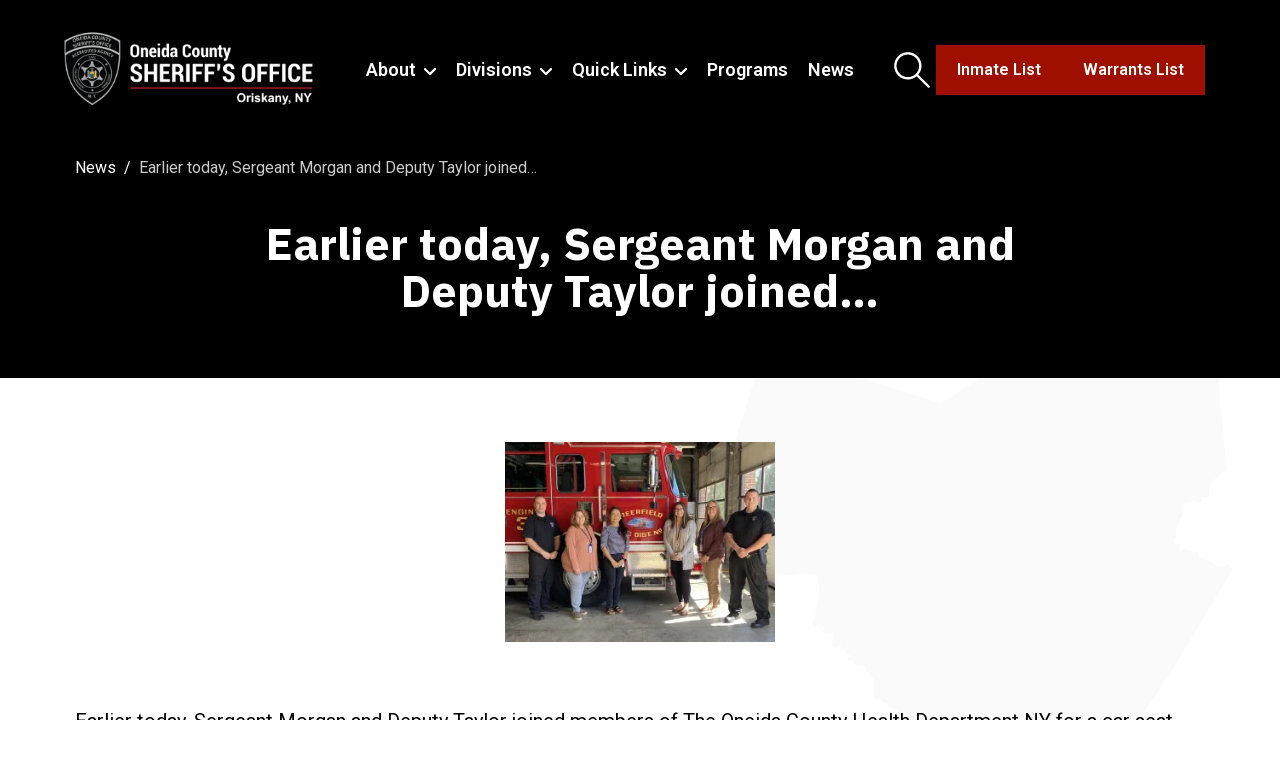

--- FILE ---
content_type: text/html; charset=utf-8
request_url: https://sheriff.oneidacountyny.gov/news/632baeb67ed9c735d55261bf/
body_size: 13022
content:
<!doctype html>
<html lang="en-US" class="_preload">

<head>
  <base href="https://sheriff.oneidacountyny.gov/"><!--[if lte IE 6]></base><![endif]-->
  
  <meta http-equiv="x-ua-compatible" content="ie=edge">
<meta name="viewport" content="width=device-width, initial-scale=1, shrink-to-fit=no">

<link rel="apple-touch-icon" sizes="180x180" href="/_resources/themes/app/dist/favicon/apple-touch-icon.png">
<link rel="icon" type="image/png" sizes="32x32" href="/_resources/themes/app/dist/favicon/favicon-32x32.png">
<link rel="icon" type="image/png" sizes="16x16" href="/_resources/themes/app/dist/favicon/favicon-16x16.png">
<link rel="manifest" href="/_resources/themes/app/dist/favicon/site.webmanifest">
<meta name="msapplication-TileColor" content="#ffffff">
<meta name="theme-color" content="#ffffff">

<link rel="preconnect" href="https://fonts.googleapis.com">
<link rel="preconnect" href="https://fonts.gstatic.com" crossorigin>
<link href="https://fonts.googleapis.com/css2?family=IBM+Plex+Sans:wght@400;700&family=Roboto:ital,wght@0,300;0,400;0,500;0,600;0,700;1,400&display=swap" rel="stylesheet">

<meta name="generator" content="Silverstripe CMS" />
<meta http-equiv="Content-Type" content="text/html; charset=utf-8" />
<meta name="description" content="Stay informed with the latest news and updates from the Oneida County Sheriff&#039;s Office. Learn about our programs and commitment to public safety." />
<link rel="canonical" href="https://sheriff.oneidacountyny.gov/news/" />


  <title>Earlier today, Sergeant Morgan and Deputy Taylor joined… | Oneida County Sheriff&#039;s Office</title>
  <meta property="og:title" content="Earlier today, Sergeant Morgan and Deputy Taylor joined… | Oneida County Sheriff&#039;s Office" />
  <meta name="twitter:title" content="Earlier today, Sergeant Morgan and Deputy Taylor joined… | Oneida County Sheriff&#039;s Office">

  
    <meta name="description" content="Earlier today, Sergeant Morgan and Deputy Taylor joined members of The Oneida County Health Department NY for a car seat checkpoint at the Deerfield Volunteer Fire Company. <br />
<br />
With September 18-24 being Child Passenger Safety Week, this was a great">
    <meta property="og:description" content="Earlier today, Sergeant Morgan and Deputy Taylor joined members of The Oneida County Health Department NY for a car seat checkpoint at the Deerfield Volunteer Fire Company. <br />
<br />
With September 18-24 being Child Passenger Safety Week, this was a great" />
    <meta name="twitter:description" content="Earlier today, Sergeant Morgan and Deputy Taylor joined members of The Oneida County Health Department NY for a car seat checkpoint at the Deerfield Volunteer Fire Company. <br />
<br />
With September 18-24 being Child Passenger Safety Week, this was a great">
  

  
    <meta property="og:image" content="https://sheriff.oneidacountyny.gov/assets/News/632baeb66403c-09832526-AAE0-4BA3-B5DC-F691BCDC4AF9.jpeg.webp">
    <meta name="twitter:image" content="https://sheriff.oneidacountyny.gov/assets/News/632baeb66403c-09832526-AAE0-4BA3-B5DC-F691BCDC4AF9.jpeg.webp">
  


<meta property="og:url" content="https://sheriff.oneidacountyny.gov/news/" />




  <script type="application/ld+json">
    {"@context":"https:\/\/schema.org","@type":"NewsArticle","author":{"@context":"http:\/\/schema.org","@type":"Organization","identifier":"https:\/\/sheriff.oneidacountyny.gov","name":"Oneida County Sheriff's Office","url":"https:\/\/sheriff.oneidacountyny.gov","logo":"https:\/\/sheriff.oneidacountyny.gov\/assets\/Uploads\/ONCTSocialShare.png.webp"},"headline":"Earlier today, Sergeant Morgan and Deputy Taylor joined\u2026","name":"Earlier today, Sergeant Morgan and Deputy Taylor joined\u2026","datePublished":"2022-09-21T20:39:18-04:00","dateModified":"2023-04-03T20:38:28-04:00","mainEntityOfPage":"https:\/\/sheriff.oneidacountyny.gov\/news\/632baeb67ed9c735d55261bf","articleBody":"Earlier today, Sergeant Morgan and Deputy Taylor joined members of The Oneida County Health Department NY for a car seat checkpoint at the Deerfield Volunteer Fire Company. \n\nWith September 18-24 being Child Passenger Safety Week, this was a great opportunity to speak with and educate community members!","abstract":"Earlier today, Sergeant Morgan and Deputy Taylor joined members of The Oneida County Health Department NY for a car seat checkpoint at the Deerfield Volunteer Fire Company. With September 18-24 being Child Passenger Safety Week, this was a great opportunity to speak with and educate community members!","accessMode":"textual","url":"https:\/\/sheriff.oneidacountyny.gov\/news\/632baeb67ed9c735d55261bf","image":"https:\/\/sheriff.oneidacountyny.gov\/assets\/News\/632baeb66403c-09832526-AAE0-4BA3-B5DC-F691BCDC4AF9.jpeg.webp","thumbnailUrl":"https:\/\/sheriff.oneidacountyny.gov\/assets\/News\/632baeb66403c-09832526-AAE0-4BA3-B5DC-F691BCDC4AF9.jpeg.webp"}
  </script>


  
  
    <script>
      (function (w, d, s, l, i) {
        w['global'] = d;
        w[l] = w[l] || [];
        w[l].push({
          'gtm.start': new Date().getTime(),
          event: 'gtm.js'
        });
        var f = d.getElementsByTagName(s)[0],
          j = d.createElement(s),
          dl = l != 'dataLayer' ? '&l=' + l : '';
        j.async = true;
        j.src =
          'https://www.googletagmanager.com/gtm.js?id=' + i + dl;
        f.parentNode.insertBefore(j, f);
      })(window, document, 'script', 'dataLayer', 'GTM-T33B52LM');
    </script>
  


  
  
  
  




<link rel="stylesheet" type="text/css" href="/_resources/themes/app/dist/vendor.css?m=1765556725" />
</head>

<body class="pagetype-newspage page-news font-sans antialiased lg:text-lg lg:leading-normal xl:text-xl xl:leading-normal" >
  <span class="absolute top-0 scroll-pixel" aria-hidden="true"></span>

  
  <noscript>
    <iframe src="https://www.googletagmanager.com/ns.html?id=GTM-T33B52LM" height="0" width="0"
      style="display:none;visibility:hidden">
    </iframe>
  </noscript>



  <a href="/news/632baeb67ed9c735d55261bf/#main-content" class="skip-link">Skip to main content</a>

  <header class="site-header">
  

  <div class="container-lg">
    <div class="flex justify-between items-center py-5">
      <a href="https://sheriff.oneidacountyny.gov/" class="block flex-shrink-0 w-52 md:-ml-4 lg:my-auto xl:-ml-8 xl:w-72 2xl:w-96 site-logo">
        <span class="sr-only">Oneida County Sheriff&#039;s Office</span>
        <img src="/_resources/themes/app/dist/images/site-logo.png" alt="Oneida County Sheriff&#039;s Office">
      </a>

      <nav class="hidden text-white lg:flex site-menu">
  
    <ul class="site-menu-primary">
      
        <li class="site-menu-item relative has-children">
  <span class="flex items-baseline">
    <a href="/about/" title="About"  class="font-semibold transition-colors hover:text-red" >
  
    About
  
</a>


    
      
                <svg data-icon="chevron-down" aria-hidden="true" fill="currentColor" viewBox="0 0 12 8" class="w-[10px] xl:w-3 ml-2 flex-shrink-0">
                    <use xlink:href="/_resources/themes/app/dist/spritemap.svg#sprite-chevron-down"></use>
                </svg>
            
    
  </span>

  
    <ul class="site-menu-submenu">
      
        <li class="site-menu-item relative ">
  <span class="flex items-baseline">
    <a href="/about/history/" title="History"  class="font-semibold transition-colors hover:text-red" >
  
    History
  
</a>


    
  </span>

  
</li>

      
        <li class="site-menu-item relative ">
  <span class="flex items-baseline">
    <a href="/about/administration/" title="Administration"  class="font-semibold transition-colors hover:text-red" >
  
    Administration
  
</a>


    
  </span>

  
</li>

      
        <li class="site-menu-item relative ">
  <span class="flex items-baseline">
    <a href="/about/contacts/" title="Contacts"  class="font-semibold transition-colors hover:text-red" >
  
    Contacts
  
</a>


    
  </span>

  
</li>

      
        <li class="site-menu-item relative ">
  <span class="flex items-baseline">
    <a href="/about/insignia-and-recognition/" title="Insignia &amp; Recognition"  class="font-semibold transition-colors hover:text-red" >
  
    Insignia &amp; Recognition
  
</a>


    
  </span>

  
</li>

      
        <li class="site-menu-item relative ">
  <span class="flex items-baseline">
    <a href="/about/line-of-duty-memorial/" title="Line of Duty Memorial"  class="font-semibold transition-colors hover:text-red" >
  
    Line of Duty Memorial
  
</a>


    
  </span>

  
</li>

      
        <li class="site-menu-item relative ">
  <span class="flex items-baseline">
    <a href="/about/police-reform-and-reinvention-committee-meeting/" title="Police Reform &amp; Reinvention Committee Meeting"  class="font-semibold transition-colors hover:text-red" >
  
    Police Reform &amp; Reinvention Committee Meeting
  
</a>


    
  </span>

  
</li>

      
        <li class="site-menu-item relative ">
  <span class="flex items-baseline">
    <a href="/about/sheriffs-of-oneida-county/" title="Sheriff&#039;s of Oneida County"  class="font-semibold transition-colors hover:text-red" >
  
    Sheriff&#039;s of Oneida County
  
</a>


    
  </span>

  
</li>

      
        <li class="site-menu-item relative ">
  <span class="flex items-baseline">
    <a href="/about/photo-gallery/" title="Photo Gallery"  class="font-semibold transition-colors hover:text-red" >
  
    Photo Gallery
  
</a>


    
  </span>

  
</li>

      
    </ul>
  
</li>

      
        <li class="site-menu-item relative has-children">
  <span class="flex items-baseline">
    <a href="/divisions/" title="Divisions"  class="font-semibold transition-colors hover:text-red" >
  
    Divisions
  
</a>


    
      
                <svg data-icon="chevron-down" aria-hidden="true" fill="currentColor" viewBox="0 0 12 8" class="w-[10px] xl:w-3 ml-2 flex-shrink-0">
                    <use xlink:href="/_resources/themes/app/dist/spritemap.svg#sprite-chevron-down"></use>
                </svg>
            
    
  </span>

  
    <ul class="site-menu-submenu">
      
        <li class="site-menu-item relative ">
  <span class="flex items-baseline">
    <a href="/divisions/law-enforcement/" title="Law Enforcement"  class="font-semibold transition-colors hover:text-red" >
  
    Law Enforcement
  
</a>


    
  </span>

  
</li>

      
        <li class="site-menu-item relative ">
  <span class="flex items-baseline">
    <a href="/divisions/civil/" title="Civil"  class="font-semibold transition-colors hover:text-red" >
  
    Civil
  
</a>


    
  </span>

  
</li>

      
        <li class="site-menu-item relative ">
  <span class="flex items-baseline">
    <a href="/divisions/corrections/" title="Corrections"  class="font-semibold transition-colors hover:text-red" >
  
    Corrections
  
</a>


    
  </span>

  
</li>

      
    </ul>
  
</li>

      
        <li class="site-menu-item relative has-children">
  <span class="flex items-baseline">
    <a href="/quick-links/" title="Quick Links"  class="font-semibold transition-colors hover:text-red" >
  
    Quick Links
  
</a>


    
      
                <svg data-icon="chevron-down" aria-hidden="true" fill="currentColor" viewBox="0 0 12 8" class="w-[10px] xl:w-3 ml-2 flex-shrink-0">
                    <use xlink:href="/_resources/themes/app/dist/spritemap.svg#sprite-chevron-down"></use>
                </svg>
            
    
  </span>

  
    <ul class="site-menu-submenu">
      
        <li class="site-menu-item relative ">
  <span class="flex items-baseline">
    <a href="/quick-links/policies/" title="Policies"  class="font-semibold transition-colors hover:text-red" >
  
    Policies
  
</a>


    
  </span>

  
</li>

      
        <li class="site-menu-item relative ">
  <span class="flex items-baseline">
    <a href="/quick-links/offender-watch/" title="Offender Watch"  class="font-semibold transition-colors hover:text-red" >
  
    Offender Watch
  
</a>


    
  </span>

  
</li>

      
        <li class="site-menu-item relative ">
  <span class="flex items-baseline">
    <a href="https://oneidacountyny.gov/departments/emergency-services/911-center-live-activity-feed/" title="911 Feed"  class="font-semibold transition-colors hover:text-red" target="_blank" rel="noopener noreferrer">
  
    911 Feed
  
</a>


    
  </span>

  
</li>

      
        <li class="site-menu-item relative ">
  <span class="flex items-baseline">
    <a href="/quick-links/crime-victims-information/" title="Crime Victim&#039;s Information"  class="font-semibold transition-colors hover:text-red" >
  
    Crime Victim&#039;s Information
  
</a>


    
  </span>

  
</li>

      
        <li class="site-menu-item relative ">
  <span class="flex items-baseline">
    <a href="/quick-links/animal-abuse-registry/" title="Animal Abuse Registry"  class="font-semibold transition-colors hover:text-red" >
  
    Animal Abuse Registry
  
</a>


    
  </span>

  
</li>

      
        <li class="site-menu-item relative ">
  <span class="flex items-baseline">
    <a href="/quick-links/halt-act-reporting/" title="Halt Act Reporting"  class="font-semibold transition-colors hover:text-red" >
  
    Halt Act Reporting
  
</a>


    
  </span>

  
</li>

      
        <li class="site-menu-item relative ">
  <span class="flex items-baseline">
    <a href="/quick-links/datamaster-dmt/" title="Datamaster DMT"  class="font-semibold transition-colors hover:text-red" >
  
    Datamaster DMT
  
</a>


    
  </span>

  
</li>

      
        <li class="site-menu-item relative ">
  <span class="flex items-baseline">
    <a href="/quick-links/inmate-list/" title="Inmate List"  class="font-semibold transition-colors hover:text-red" >
  
    Inmate List
  
</a>


    
  </span>

  
</li>

      
        <li class="site-menu-item relative ">
  <span class="flex items-baseline">
    <a href="/quick-links/warrants-list/" title="Warrants List"  class="font-semibold transition-colors hover:text-red" >
  
    Warrants List
  
</a>


    
  </span>

  
</li>

      
        <li class="site-menu-item relative ">
  <span class="flex items-baseline">
    <a href="/divisions/law-enforcement/ten-most-wanted/" title="Ten Most Wanted"  class="font-semibold transition-colors hover:text-red" >
  
    Ten Most Wanted
  
</a>


    
  </span>

  
</li>

      
        <li class="site-menu-item relative ">
  <span class="flex items-baseline">
    <a href="/about/contacts/faqs/" title="FAQs"  class="font-semibold transition-colors hover:text-red" >
  
    FAQs
  
</a>


    
  </span>

  
</li>

      
        <li class="site-menu-item relative ">
  <span class="flex items-baseline">
    <a href="/quick-links/volunteer-firefighter-inquiry-form/" title="Volunteer Firefighter Inquiry Form"  class="font-semibold transition-colors hover:text-red" >
  
    Volunteer Firefighter Inquiry Form
  
</a>


    
  </span>

  
</li>

      
        <li class="site-menu-item relative ">
  <span class="flex items-baseline">
    <a href="/quick-links/recruitment/" title="Recruitment"  class="font-semibold transition-colors hover:text-red" >
  
    Recruitment
  
</a>


    
  </span>

  
</li>

      
    </ul>
  
</li>

      
        <li class="site-menu-item relative ">
  <span class="flex items-baseline">
    <a href="/programs/" title="Programs"  class="font-semibold transition-colors hover:text-red" >
  
    Programs
  
</a>


    
  </span>

  
</li>

      
        <li class="site-menu-item relative ">
  <span class="flex items-baseline">
    <a href="/news/" title="News"  class="font-semibold transition-colors hover:text-red" >
  
    News
  
</a>


    
  </span>

  
</li>

      
    </ul>
  
</nav>

<div class="hidden gap-4 items-center lg:flex 2xl:gap-6">
  <button type="button" class="flex w-10 h-10 text-white transition-colors xl:w-12 xl:h-12 site-search-trigger hover:text-red">
    <span class="sr-only">Open search form</span>
    
                <svg data-icon="search" aria-hidden="true" fill="currentColor" viewBox="0 0 39 39" class="w-3/4 m-auto">
                    <use xlink:href="/_resources/themes/app/dist/spritemap.svg#sprite-search"></use>
                </svg>
            
  </button>

  
    <div class="btn-on-dark">
      
  <div class="flex gap-4 2xl:gap-6">
    
      
  <a
    href="/quick-links/inmate-list/"
    class="btn btn-fill-red text-xs leading-tight xl:text-base xl:px-5 2xl:px-8"
    
  >
    

    <span>Inmate List</span>
  </a>
















    
      
  <a
    href="/quick-links/warrants-list/"
    class="btn btn-fill-red text-xs leading-tight xl:text-base xl:px-5 2xl:px-8"
    
  >
    

    <span>Warrants List</span>
  </a>
















    
  </div>


    </div>
  
</div>

<form action="/search" class="flex absolute inset-0 z-20 text-white bg-black opacity-0 transition-opacity pointer-events-none site-search">
  <label for="site-search" class="sr-only">
    Search site by Keyword
  </label>

  <div class="relative m-auto w-3/4">
    <input id="site-search" type="search" autocomplete="off" placeholder="Search Site" name="q" class="pr-12 w-full text-xl bg-transparent border-b border-white border-opacity-50 outline-none focus:border-opacity-100 py-[13px] placeholder:text-current">

    <button type="submit" class="flex absolute top-0 right-0 w-12 h-full">
      <span class="sr-only">Search</span>
      
                <svg data-icon="search" aria-hidden="true" fill="currentColor" viewBox="0 0 39 39" class="m-auto h-2/5">
                    <use xlink:href="/_resources/themes/app/dist/spritemap.svg#sprite-search"></use>
                </svg>
            
    </button>
  </div>

  <button type="button" class="absolute top-0 right-0 z-10 p-4 text-white transition-colors site-search-trigger hover:text-red" aria-label="Close search">
    <span class="sr-only">Close search</span>
    
                <svg data-icon="close" aria-hidden="true" fill="currentColor" viewBox="0 0 24 24" class="w-8 h-8">
                    <use xlink:href="/_resources/themes/app/dist/spritemap.svg#sprite-close"></use>
                </svg>
            
  </button>
</form>


      <button type="button" aria-label="Menu" class="text-white transition-colors lg:hidden site-mobile-menu-open hover:text-red-light">
        <span class="sr-only">Open Navigation Menu</span>
        
                <svg data-icon="bars" aria-hidden="true" fill="currentColor" viewBox="0 0 31 18" class="w-8 h-8">
                    <use xlink:href="/_resources/themes/app/dist/spritemap.svg#sprite-bars"></use>
                </svg>
            
      </button>
    </div>
  </div>

  <nav class="overflow-y-scroll fixed top-0 right-0 z-30 px-6 pt-10 pb-36 bg-white transition-transform duration-300 lg:hidden overflow-scroll-touch site-mobile-menu">
  <div class="hidden absolute left-0 top-4 px-4 pt-1 site-nav-top">
    <button class="inline-flex items-center text-sm font-medium transition-opacity hover:opacity-70 site-nav-main text-red" aria-label="Back">
      <span class="block mr-3">
        
                <svg data-icon="chevron-left" aria-hidden="true" fill="currentColor" viewBox="0 0 10 16" class="w-2">
                    <use xlink:href="/_resources/themes/app/dist/spritemap.svg#sprite-chevron-left"></use>
                </svg>
            
      </span>

      <span>Main Menu</span>
    </button>
  </div>

  <button class="absolute top-0 right-0 z-10 p-4 transition-colors hover:text-black site-mobile-menu-close text-red" aria-label="Close menu">
    <span class="sr-only">Close navigation menu</span>
    
                <svg data-icon="close" aria-hidden="true" fill="currentColor" viewBox="0 0 24 24" class="w-8 h-8">
                    <use xlink:href="/_resources/themes/app/dist/spritemap.svg#sprite-close"></use>
                </svg>
            
  </button>

  <div class="site-nav-above-menu">
    <form action="/search" class="overflow-hidden relative mx-6 mt-10">
      <label for="site-search-mobile" class="sr-only">Search</label>
      <input id="site-search-mobile" class="block py-3 px-4 pr-16 w-full bg-gray" type="search" name="q" placeholder="Search Site">

      <button type="submit" aria-label="Search" class="flex absolute top-0 right-0 w-16 h-12 transition-colors text-red">
        
                <svg data-icon="search" aria-hidden="true" fill="currentColor" viewBox="0 0 39 39" class="w-5 m-auto">
                    <use xlink:href="/_resources/themes/app/dist/spritemap.svg#sprite-search"></use>
                </svg>
            
      </button>
    </form>
  </div>

  <div class="flex relative invisible items-center px-4 h-0 transition-colors duration-300 site-nav-header">
    <div class="w-full text-2xl text-left text-black truncate site-nav-header-title"></div>
  </div>

  
    <div class="my-6 transition-transform duration-300 site-nav-menu">
      <div class="px-6 site-nav-items" role="menu">
        
  <div class="flex items-center justify-between py-2 has-submenu">
    <a href="/about/" title="About" role="menuitem" class="text-lg font-medium transition-colors hover:text-red" >
  
    About
  
</a>


    
      <div class="hidden absolute top-0 w-full site-nav-submenu">
        <div class="px-4 site-nav-items">
          
  <div class="flex items-center justify-between py-2 ">
    <a href="/about/history/" title="History" role="menuitem" class="text-lg font-medium transition-colors hover:text-red" >
  
    History
  
</a>


    
  </div>

  <div class="flex items-center justify-between py-2 has-submenu">
    <a href="/about/administration/" title="Administration" role="menuitem" class="text-lg font-medium transition-colors hover:text-red" >
  
    Administration
  
</a>


    
      <div class="hidden absolute top-0 w-full site-nav-submenu">
        <div class="px-4 site-nav-items">
          
  <div class="flex items-center justify-between py-2 ">
    <a href="/about/administration/robert-m-maciol/" title="Robert M. Maciol" role="menuitem" class="text-lg font-medium transition-colors hover:text-red" >
  
    Robert M. Maciol
  
</a>


    
  </div>

  <div class="flex items-center justify-between py-2 ">
    <a href="/about/administration/mark-d-kinderman/" title="Mark D. Kinderman" role="menuitem" class="text-lg font-medium transition-colors hover:text-red" >
  
    Mark D. Kinderman
  
</a>


    
  </div>

  <div class="flex items-center justify-between py-2 ">
    <a href="/about/administration/joseph-a-lisi/" title="Joseph A. Lisi" role="menuitem" class="text-lg font-medium transition-colors hover:text-red" >
  
    Joseph A. Lisi
  
</a>


    
  </div>

  <div class="flex items-center justify-between py-2 ">
    <a href="/about/administration/derrick-a-omeara/" title="Derrick A. O&#039;Meara" role="menuitem" class="text-lg font-medium transition-colors hover:text-red" >
  
    Derrick A. O&#039;Meara
  
</a>


    
  </div>

  <div class="flex items-center justify-between py-2 ">
    <a href="/about/administration/jonathan-g-owens/" title="Jonathan G. Owens" role="menuitem" class="text-lg font-medium transition-colors hover:text-red" >
  
    Jonathan G. Owens
  
</a>


    
  </div>

  <div class="flex items-center justify-between py-2 ">
    <a href="/about/administration/robert-swenszkowski-phd/" title="Robert Swenszkowski, Ph.D." role="menuitem" class="text-lg font-medium transition-colors hover:text-red" >
  
    Robert Swenszkowski, Ph.D.
  
</a>


    
  </div>

  <div class="flex items-center justify-between py-2 ">
    <a href="/about/administration/information-services/" title="Information Services" role="menuitem" class="text-lg font-medium transition-colors hover:text-red" >
  
    Information Services
  
</a>


    
  </div>

  <div class="flex items-center justify-between py-2 ">
    <a href="/about/administration/mohawk-valley-police-academy/" title="Mohawk Valley Police Academy &amp; Corrections Academy" role="menuitem" class="text-lg font-medium transition-colors hover:text-red" >
  
    Mohawk Valley Police Academy &amp; Corrections Academy
  
</a>


    
  </div>


        </div>
      </div>

      <button class="flex w-5 h-5 hover:text-black text-red site-nav-next" aria-label="More">
                <svg data-icon="chevron-right" aria-hidden="true" fill="currentColor" viewBox="0 0 10 15" class="h-3/4 m-auto">
                    <use xlink:href="/_resources/themes/app/dist/spritemap.svg#sprite-chevron-right"></use>
                </svg>
            </button>
    
  </div>

  <div class="flex items-center justify-between py-2 has-submenu">
    <a href="/about/contacts/" title="Contacts" role="menuitem" class="text-lg font-medium transition-colors hover:text-red" >
  
    Contacts
  
</a>


    
      <div class="hidden absolute top-0 w-full site-nav-submenu">
        <div class="px-4 site-nav-items">
          
  <div class="flex items-center justify-between py-2 ">
    <a href="/about/contacts/profile-and-quick-facts/" title="Profile &amp; Quick Facts" role="menuitem" class="text-lg font-medium transition-colors hover:text-red" >
  
    Profile &amp; Quick Facts
  
</a>


    
  </div>

  <div class="flex items-center justify-between py-2 ">
    <a href="/about/contacts/faqs/" title="FAQs" role="menuitem" class="text-lg font-medium transition-colors hover:text-red" >
  
    FAQs
  
</a>


    
  </div>


        </div>
      </div>

      <button class="flex w-5 h-5 hover:text-black text-red site-nav-next" aria-label="More">
                <svg data-icon="chevron-right" aria-hidden="true" fill="currentColor" viewBox="0 0 10 15" class="h-3/4 m-auto">
                    <use xlink:href="/_resources/themes/app/dist/spritemap.svg#sprite-chevron-right"></use>
                </svg>
            </button>
    
  </div>

  <div class="flex items-center justify-between py-2 ">
    <a href="/about/insignia-and-recognition/" title="Insignia &amp; Recognition" role="menuitem" class="text-lg font-medium transition-colors hover:text-red" >
  
    Insignia &amp; Recognition
  
</a>


    
  </div>

  <div class="flex items-center justify-between py-2 ">
    <a href="/about/line-of-duty-memorial/" title="Line of Duty Memorial" role="menuitem" class="text-lg font-medium transition-colors hover:text-red" >
  
    Line of Duty Memorial
  
</a>


    
  </div>

  <div class="flex items-center justify-between py-2 ">
    <a href="/about/police-reform-and-reinvention-committee-meeting/" title="Police Reform &amp; Reinvention Committee Meeting" role="menuitem" class="text-lg font-medium transition-colors hover:text-red" >
  
    Police Reform &amp; Reinvention Committee Meeting
  
</a>


    
  </div>

  <div class="flex items-center justify-between py-2 ">
    <a href="/about/sheriffs-of-oneida-county/" title="Sheriff&#039;s of Oneida County" role="menuitem" class="text-lg font-medium transition-colors hover:text-red" >
  
    Sheriff&#039;s of Oneida County
  
</a>


    
  </div>

  <div class="flex items-center justify-between py-2 ">
    <a href="/about/photo-gallery/" title="Photo Gallery" role="menuitem" class="text-lg font-medium transition-colors hover:text-red" >
  
    Photo Gallery
  
</a>


    
      <div class="hidden absolute top-0 w-full site-nav-submenu">
        <div class="px-4 site-nav-items">
          
  <div class="flex items-center justify-between py-2 ">
    <a href="https://sheriff.oneidacountyny.gov/about/photo-gallery/16th-annual-old-forestport-days" title="16th Annual Old Forestport Days" role="menuitem" class="text-lg font-medium transition-colors hover:text-red" >
  
    16th Annual Old Forestport Days
  
</a>


    
  </div>

  <div class="flex items-center justify-between py-2 ">
    <a href="https://sheriff.oneidacountyny.gov/about/photo-gallery/hope-alliance-church-community-fall-fest" title="Hope Alliance Church Community Fall Fest" role="menuitem" class="text-lg font-medium transition-colors hover:text-red" >
  
    Hope Alliance Church Community Fall Fest
  
</a>


    
  </div>

  <div class="flex items-center justify-between py-2 ">
    <a href="https://sheriff.oneidacountyny.gov/about/photo-gallery/connected-community-schools-of-camden-touch-a-truck" title="Connected Community Schools of Camden - ”Touch a Truck”" role="menuitem" class="text-lg font-medium transition-colors hover:text-red" >
  
    Connected Community Schools of Camden - ”Touch a Truck”
  
</a>


    
  </div>

  <div class="flex items-center justify-between py-2 ">
    <a href="https://sheriff.oneidacountyny.gov/about/photo-gallery/ta-ga-soke-campgrounds" title="TA-GA-SOKE Campgrounds" role="menuitem" class="text-lg font-medium transition-colors hover:text-red" >
  
    TA-GA-SOKE Campgrounds
  
</a>


    
  </div>

  <div class="flex items-center justify-between py-2 ">
    <a href="https://sheriff.oneidacountyny.gov/about/photo-gallery/utica-zoo-free-night" title="Utica Zoo Free Night" role="menuitem" class="text-lg font-medium transition-colors hover:text-red" >
  
    Utica Zoo Free Night
  
</a>


    
  </div>

  <div class="flex items-center justify-between py-2 ">
    <a href="https://sheriff.oneidacountyny.gov/about/photo-gallery/16th-annual-latino-american-festival" title="16th Annual Latino American Festival" role="menuitem" class="text-lg font-medium transition-colors hover:text-red" >
  
    16th Annual Latino American Festival
  
</a>


    
  </div>

  <div class="flex items-center justify-between py-2 ">
    <a href="https://sheriff.oneidacountyny.gov/about/photo-gallery/september-11-2022-memorial" title="September 11, 2022 Memorial" role="menuitem" class="text-lg font-medium transition-colors hover:text-red" >
  
    September 11, 2022 Memorial
  
</a>


    
  </div>

  <div class="flex items-center justify-between py-2 ">
    <a href="https://sheriff.oneidacountyny.gov/about/photo-gallery/annual-veterans-parkway-car-show" title="Annual Veterans Parkway Car Show" role="menuitem" class="text-lg font-medium transition-colors hover:text-red" >
  
    Annual Veterans Parkway Car Show
  
</a>


    
  </div>

  <div class="flex items-center justify-between py-2 ">
    <a href="https://sheriff.oneidacountyny.gov/about/photo-gallery/2022-tunnel-to-towers-utica" title="2022 Tunnel To Towers Utica" role="menuitem" class="text-lg font-medium transition-colors hover:text-red" >
  
    2022 Tunnel To Towers Utica
  
</a>


    
  </div>


        </div>
      </div>

      <button class="flex w-5 h-5 hover:text-black text-red site-nav-next" aria-label="More">
                <svg data-icon="chevron-right" aria-hidden="true" fill="currentColor" viewBox="0 0 10 15" class="h-3/4 m-auto">
                    <use xlink:href="/_resources/themes/app/dist/spritemap.svg#sprite-chevron-right"></use>
                </svg>
            </button>
    
  </div>


        </div>
      </div>

      <button class="flex w-5 h-5 hover:text-black text-red site-nav-next" aria-label="More">
                <svg data-icon="chevron-right" aria-hidden="true" fill="currentColor" viewBox="0 0 10 15" class="h-3/4 m-auto">
                    <use xlink:href="/_resources/themes/app/dist/spritemap.svg#sprite-chevron-right"></use>
                </svg>
            </button>
    
  </div>

  <div class="flex items-center justify-between py-2 has-submenu">
    <a href="/divisions/" title="Divisions" role="menuitem" class="text-lg font-medium transition-colors hover:text-red" >
  
    Divisions
  
</a>


    
      <div class="hidden absolute top-0 w-full site-nav-submenu">
        <div class="px-4 site-nav-items">
          
  <div class="flex items-center justify-between py-2 has-submenu">
    <a href="/divisions/law-enforcement/" title="Law Enforcement" role="menuitem" class="text-lg font-medium transition-colors hover:text-red" >
  
    Law Enforcement
  
</a>


    
      <div class="hidden absolute top-0 w-full site-nav-submenu">
        <div class="px-4 site-nav-items">
          
  <div class="flex items-center justify-between py-2 ">
    <a href="/quick-links/warrants-list/" title="Warrants List" role="menuitem" class="text-lg font-medium transition-colors hover:text-red" >
  
    Warrants List
  
</a>


    
  </div>

  <div class="flex items-center justify-between py-2 ">
    <a href="/divisions/law-enforcement/courts/" title="Courts" role="menuitem" class="text-lg font-medium transition-colors hover:text-red" >
  
    Courts
  
</a>


    
  </div>

  <div class="flex items-center justify-between py-2 ">
    <a href="/divisions/law-enforcement/municipal-security/" title="Municipal Security" role="menuitem" class="text-lg font-medium transition-colors hover:text-red" >
  
    Municipal Security
  
</a>


    
  </div>

  <div class="flex items-center justify-between py-2 ">
    <a href="/divisions/law-enforcement/child-advocacy-center/" title="Child Advocacy Center" role="menuitem" class="text-lg font-medium transition-colors hover:text-red" >
  
    Child Advocacy Center
  
</a>


    
  </div>

  <div class="flex items-center justify-between py-2 ">
    <a href="/divisions/law-enforcement/boater-safety-course/" title="Boater Safety Course" role="menuitem" class="text-lg font-medium transition-colors hover:text-red" >
  
    Boater Safety Course
  
</a>


    
  </div>

  <div class="flex items-center justify-between py-2 ">
    <a href="/divisions/law-enforcement/child-safety/" title="Child Safety" role="menuitem" class="text-lg font-medium transition-colors hover:text-red" >
  
    Child Safety
  
</a>


    
  </div>

  <div class="flex items-center justify-between py-2 ">
    <a href="/divisions/law-enforcement/criminal-investigation/" title="Criminal Investigation" role="menuitem" class="text-lg font-medium transition-colors hover:text-red" >
  
    Criminal Investigation
  
</a>


    
  </div>

  <div class="flex items-center justify-between py-2 has-submenu">
    <a href="/divisions/law-enforcement/deputy-sheriff-patrol/" title="Deputy Sheriff - Patrol" role="menuitem" class="text-lg font-medium transition-colors hover:text-red" >
  
    Deputy Sheriff - Patrol
  
</a>


    
      <div class="hidden absolute top-0 w-full site-nav-submenu">
        <div class="px-4 site-nav-items">
          
  <div class="flex items-center justify-between py-2 ">
    <a href="/divisions/law-enforcement/deputy-sheriff-patrol/uniform-patrol/" title="Uniform Patrol" role="menuitem" class="text-lg font-medium transition-colors hover:text-red" >
  
    Uniform Patrol
  
</a>


    
  </div>


        </div>
      </div>

      <button class="flex w-5 h-5 hover:text-black text-red site-nav-next" aria-label="More">
                <svg data-icon="chevron-right" aria-hidden="true" fill="currentColor" viewBox="0 0 10 15" class="h-3/4 m-auto">
                    <use xlink:href="/_resources/themes/app/dist/spritemap.svg#sprite-chevron-right"></use>
                </svg>
            </button>
    
  </div>

  <div class="flex items-center justify-between py-2 ">
    <a href="/divisions/law-enforcement/s-w-a-t-special-weapons-and-tactics/" title="S.W.A.T. - Special Weapons And Tactics" role="menuitem" class="text-lg font-medium transition-colors hover:text-red" >
  
    S.W.A.T. - Special Weapons And Tactics
  
</a>


    
  </div>

  <div class="flex items-center justify-between py-2 ">
    <a href="/divisions/law-enforcement/field-offices/" title="Field Offices" role="menuitem" class="text-lg font-medium transition-colors hover:text-red" >
  
    Field Offices
  
</a>


    
  </div>

  <div class="flex items-center justify-between py-2 ">
    <a href="/divisions/law-enforcement/forensics-section/" title=" Forensics Section" role="menuitem" class="text-lg font-medium transition-colors hover:text-red" >
  
     Forensics Section
  
</a>


    
  </div>

  <div class="flex items-center justify-between py-2 ">
    <a href="/divisions/law-enforcement/i-d-cards/" title="ID Cards" role="menuitem" class="text-lg font-medium transition-colors hover:text-red" >
  
    ID Cards
  
</a>


    
  </div>

  <div class="flex items-center justify-between py-2 ">
    <a href="/divisions/law-enforcement/k-9/" title="K-9" role="menuitem" class="text-lg font-medium transition-colors hover:text-red" >
  
    K-9
  
</a>


    
  </div>

  <div class="flex items-center justify-between py-2 ">
    <a href="/divisions/law-enforcement/marine-recreational-patrol/" title="Marine &amp; Recreational Patrol" role="menuitem" class="text-lg font-medium transition-colors hover:text-red" >
  
    Marine &amp; Recreational Patrol
  
</a>


    
  </div>

  <div class="flex items-center justify-between py-2 ">
    <a href="/divisions/law-enforcement/pistol-permits/" title="Pistol Permits" role="menuitem" class="text-lg font-medium transition-colors hover:text-red" >
  
    Pistol Permits
  
</a>


    
  </div>

  <div class="flex items-center justify-between py-2 ">
    <a href="/divisions/law-enforcement/records-patrol/" title="Records-Patrol" role="menuitem" class="text-lg font-medium transition-colors hover:text-red" >
  
    Records-Patrol
  
</a>


    
  </div>

  <div class="flex items-center justify-between py-2 ">
    <a href="/divisions/law-enforcement/u-a-s-team/" title="U.A.S. Team" role="menuitem" class="text-lg font-medium transition-colors hover:text-red" >
  
    U.A.S. Team
  
</a>


    
  </div>

  <div class="flex items-center justify-between py-2 ">
    <a href="/divisions/law-enforcement/underwater-s-r-t/" title="Underwater S.R.T." role="menuitem" class="text-lg font-medium transition-colors hover:text-red" >
  
    Underwater S.R.T.
  
</a>


    
  </div>

  <div class="flex items-center justify-between py-2 ">
    <a href="/divisions/law-enforcement/warrants-section/" title="Warrants Section" role="menuitem" class="text-lg font-medium transition-colors hover:text-red" >
  
    Warrants Section
  
</a>


    
  </div>

  <div class="flex items-center justify-between py-2 ">
    <a href="/assets/Uploads/2024-Top-10-10-4.pdf" title="Ten Most Wanted (PDF)" role="menuitem" class="text-lg font-medium transition-colors hover:text-red" >
  
    Ten Most Wanted (PDF)
  
</a>


    
  </div>

  <div class="flex items-center justify-between py-2 ">
    <a href="/divisions/law-enforcement/firearms-surrender/" title="Firearms Surrender" role="menuitem" class="text-lg font-medium transition-colors hover:text-red" >
  
    Firearms Surrender
  
</a>


    
  </div>


        </div>
      </div>

      <button class="flex w-5 h-5 hover:text-black text-red site-nav-next" aria-label="More">
                <svg data-icon="chevron-right" aria-hidden="true" fill="currentColor" viewBox="0 0 10 15" class="h-3/4 m-auto">
                    <use xlink:href="/_resources/themes/app/dist/spritemap.svg#sprite-chevron-right"></use>
                </svg>
            </button>
    
  </div>

  <div class="flex items-center justify-between py-2 has-submenu">
    <a href="/divisions/civil/" title="Civil" role="menuitem" class="text-lg font-medium transition-colors hover:text-red" >
  
    Civil
  
</a>


    
      <div class="hidden absolute top-0 w-full site-nav-submenu">
        <div class="px-4 site-nav-items">
          
  <div class="flex items-center justify-between py-2 ">
    <a href="/divisions/civil/civil-division-contacts/" title="Civil Division Contacts" role="menuitem" class="text-lg font-medium transition-colors hover:text-red" >
  
    Civil Division Contacts
  
</a>


    
  </div>

  <div class="flex items-center justify-between py-2 ">
    <a href="/divisions/civil/civil-eviction/" title="Civil Eviction" role="menuitem" class="text-lg font-medium transition-colors hover:text-red" >
  
    Civil Eviction
  
</a>


    
  </div>

  <div class="flex items-center justify-between py-2 ">
    <a href="/divisions/civil/civil-fees/" title="Civil Fees" role="menuitem" class="text-lg font-medium transition-colors hover:text-red" >
  
    Civil Fees
  
</a>


    
  </div>

  <div class="flex items-center justify-between py-2 ">
    <a href="/divisions/civil/civil-mileage-fees/" title="Civil Mileage Fees" role="menuitem" class="text-lg font-medium transition-colors hover:text-red" >
  
    Civil Mileage Fees
  
</a>


    
  </div>

  <div class="flex items-center justify-between py-2 ">
    <a href="/divisions/civil/civil-mission/" title="Civil Mission" role="menuitem" class="text-lg font-medium transition-colors hover:text-red" >
  
    Civil Mission
  
</a>


    
  </div>

  <div class="flex items-center justify-between py-2 ">
    <a href="/divisions/civil/pay-bail-fees-online/" title="Pay Bail/Fees Online" role="menuitem" class="text-lg font-medium transition-colors hover:text-red" >
  
    Pay Bail/Fees Online
  
</a>


    
  </div>


        </div>
      </div>

      <button class="flex w-5 h-5 hover:text-black text-red site-nav-next" aria-label="More">
                <svg data-icon="chevron-right" aria-hidden="true" fill="currentColor" viewBox="0 0 10 15" class="h-3/4 m-auto">
                    <use xlink:href="/_resources/themes/app/dist/spritemap.svg#sprite-chevron-right"></use>
                </svg>
            </button>
    
  </div>

  <div class="flex items-center justify-between py-2 has-submenu">
    <a href="/divisions/corrections/" title="Corrections" role="menuitem" class="text-lg font-medium transition-colors hover:text-red" >
  
    Corrections
  
</a>


    
      <div class="hidden absolute top-0 w-full site-nav-submenu">
        <div class="px-4 site-nav-items">
          
  <div class="flex items-center justify-between py-2 ">
    <a href="/divisions/corrections/admissions/" title="Admissions" role="menuitem" class="text-lg font-medium transition-colors hover:text-red" >
  
    Admissions
  
</a>


    
  </div>

  <div class="flex items-center justify-between py-2 ">
    <a href="/divisions/corrections/classification/" title="Classification" role="menuitem" class="text-lg font-medium transition-colors hover:text-red" >
  
    Classification
  
</a>


    
  </div>

  <div class="flex items-center justify-between py-2 ">
    <a href="/divisions/corrections/correction-officer/" title="Correction Officer" role="menuitem" class="text-lg font-medium transition-colors hover:text-red" >
  
    Correction Officer
  
</a>


    
  </div>

  <div class="flex items-center justify-between py-2 ">
    <a href="/divisions/corrections/housing-and-supervision/" title="Housing &amp; Supervision" role="menuitem" class="text-lg font-medium transition-colors hover:text-red" >
  
    Housing &amp; Supervision
  
</a>


    
  </div>

  <div class="flex items-center justify-between py-2 ">
    <a href="/divisions/corrections/inmate-list/" title="Inmate List" role="menuitem" class="text-lg font-medium transition-colors hover:text-red" >
  
    Inmate List
  
</a>


    
  </div>

  <div class="flex items-center justify-between py-2 ">
    <a href="/divisions/corrections/inmate-programs/" title="Inmate Programs" role="menuitem" class="text-lg font-medium transition-colors hover:text-red" >
  
    Inmate Programs
  
</a>


    
  </div>

  <div class="flex items-center justify-between py-2 ">
    <a href="/divisions/corrections/records-correction/" title="Records Correction" role="menuitem" class="text-lg font-medium transition-colors hover:text-red" >
  
    Records Correction
  
</a>


    
  </div>

  <div class="flex items-center justify-between py-2 ">
    <a href="/divisions/corrections/jail-intelligence/" title="Jail Intelligence" role="menuitem" class="text-lg font-medium transition-colors hover:text-red" >
  
    Jail Intelligence
  
</a>


    
  </div>

  <div class="flex items-center justify-between py-2 ">
    <a href="/divisions/corrections/mail-and-money-order/" title="Mail &amp; Money Order" role="menuitem" class="text-lg font-medium transition-colors hover:text-red" >
  
    Mail &amp; Money Order
  
</a>


    
  </div>

  <div class="flex items-center justify-between py-2 ">
    <a href="/divisions/corrections/s-e-r-t/" title="SERT" role="menuitem" class="text-lg font-medium transition-colors hover:text-red" >
  
    SERT
  
</a>


    
  </div>

  <div class="flex items-center justify-between py-2 ">
    <a href="/divisions/corrections/transport/" title="Transport" role="menuitem" class="text-lg font-medium transition-colors hover:text-red" >
  
    Transport
  
</a>


    
  </div>

  <div class="flex items-center justify-between py-2 has-submenu">
    <a href="/divisions/corrections/visitation/" title="Visitation" role="menuitem" class="text-lg font-medium transition-colors hover:text-red" >
  
    Visitation
  
</a>


    
      <div class="hidden absolute top-0 w-full site-nav-submenu">
        <div class="px-4 site-nav-items">
          
  <div class="flex items-center justify-between py-2 ">
    <a href="/divisions/corrections/visitation/directions-and-maps/" title="Directions &amp; Maps" role="menuitem" class="text-lg font-medium transition-colors hover:text-red" >
  
    Directions &amp; Maps
  
</a>


    
  </div>


        </div>
      </div>

      <button class="flex w-5 h-5 hover:text-black text-red site-nav-next" aria-label="More">
                <svg data-icon="chevron-right" aria-hidden="true" fill="currentColor" viewBox="0 0 10 15" class="h-3/4 m-auto">
                    <use xlink:href="/_resources/themes/app/dist/spritemap.svg#sprite-chevron-right"></use>
                </svg>
            </button>
    
  </div>

  <div class="flex items-center justify-between py-2 ">
    <a href="/divisions/corrections/pay-bill-fees-online/" title=" Pay Bill - Fees Online" role="menuitem" class="text-lg font-medium transition-colors hover:text-red" >
  
     Pay Bill - Fees Online
  
</a>


    
  </div>


        </div>
      </div>

      <button class="flex w-5 h-5 hover:text-black text-red site-nav-next" aria-label="More">
                <svg data-icon="chevron-right" aria-hidden="true" fill="currentColor" viewBox="0 0 10 15" class="h-3/4 m-auto">
                    <use xlink:href="/_resources/themes/app/dist/spritemap.svg#sprite-chevron-right"></use>
                </svg>
            </button>
    
  </div>


        </div>
      </div>

      <button class="flex w-5 h-5 hover:text-black text-red site-nav-next" aria-label="More">
                <svg data-icon="chevron-right" aria-hidden="true" fill="currentColor" viewBox="0 0 10 15" class="h-3/4 m-auto">
                    <use xlink:href="/_resources/themes/app/dist/spritemap.svg#sprite-chevron-right"></use>
                </svg>
            </button>
    
  </div>

  <div class="flex items-center justify-between py-2 has-submenu">
    <a href="/quick-links/" title="Quick Links" role="menuitem" class="text-lg font-medium transition-colors hover:text-red" >
  
    Quick Links
  
</a>


    
      <div class="hidden absolute top-0 w-full site-nav-submenu">
        <div class="px-4 site-nav-items">
          
  <div class="flex items-center justify-between py-2 ">
    <a href="/quick-links/policies/" title="Policies" role="menuitem" class="text-lg font-medium transition-colors hover:text-red" >
  
    Policies
  
</a>


    
  </div>

  <div class="flex items-center justify-between py-2 ">
    <a href="/quick-links/offender-watch/" title="Offender Watch" role="menuitem" class="text-lg font-medium transition-colors hover:text-red" >
  
    Offender Watch
  
</a>


    
  </div>

  <div class="flex items-center justify-between py-2 ">
    <a href="https://oneidacountyny.gov/departments/emergency-services/911-center-live-activity-feed/" title="911 Feed" role="menuitem" class="text-lg font-medium transition-colors hover:text-red" target="_blank" rel="noopener noreferrer">
  
    911 Feed
  
</a>


    
  </div>

  <div class="flex items-center justify-between py-2 ">
    <a href="/quick-links/crime-victims-information/" title="Crime Victim&#039;s Information" role="menuitem" class="text-lg font-medium transition-colors hover:text-red" >
  
    Crime Victim&#039;s Information
  
</a>


    
  </div>

  <div class="flex items-center justify-between py-2 ">
    <a href="/quick-links/animal-abuse-registry/" title="Animal Abuse Registry" role="menuitem" class="text-lg font-medium transition-colors hover:text-red" >
  
    Animal Abuse Registry
  
</a>


    
  </div>

  <div class="flex items-center justify-between py-2 ">
    <a href="/quick-links/halt-act-reporting/" title="Halt Act Reporting" role="menuitem" class="text-lg font-medium transition-colors hover:text-red" >
  
    Halt Act Reporting
  
</a>


    
  </div>

  <div class="flex items-center justify-between py-2 has-submenu">
    <a href="/quick-links/datamaster-dmt/" title="Datamaster DMT" role="menuitem" class="text-lg font-medium transition-colors hover:text-red" >
  
    Datamaster DMT
  
</a>


    
      <div class="hidden absolute top-0 w-full site-nav-submenu">
        <div class="px-4 site-nav-items">
          
  <div class="flex items-center justify-between py-2 ">
    <a href="/quick-links/datamaster-dmt/barneveld/" title="Barneveld" role="menuitem" class="text-lg font-medium transition-colors hover:text-red" >
  
    Barneveld
  
</a>


    
  </div>

  <div class="flex items-center justify-between py-2 ">
    <a href="/quick-links/datamaster-dmt/camden/" title="Camden" role="menuitem" class="text-lg font-medium transition-colors hover:text-red" >
  
    Camden
  
</a>


    
  </div>

  <div class="flex items-center justify-between py-2 ">
    <a href="/quick-links/datamaster-dmt/oriskany/" title="Oriskany" role="menuitem" class="text-lg font-medium transition-colors hover:text-red" >
  
    Oriskany
  
</a>


    
  </div>

  <div class="flex items-center justify-between py-2 ">
    <a href="/quick-links/datamaster-dmt/waterville/" title="Waterville" role="menuitem" class="text-lg font-medium transition-colors hover:text-red" >
  
    Waterville
  
</a>


    
  </div>


        </div>
      </div>

      <button class="flex w-5 h-5 hover:text-black text-red site-nav-next" aria-label="More">
                <svg data-icon="chevron-right" aria-hidden="true" fill="currentColor" viewBox="0 0 10 15" class="h-3/4 m-auto">
                    <use xlink:href="/_resources/themes/app/dist/spritemap.svg#sprite-chevron-right"></use>
                </svg>
            </button>
    
  </div>

  <div class="flex items-center justify-between py-2 ">
    <a href="/quick-links/inmate-list/" title="Inmate List" role="menuitem" class="text-lg font-medium transition-colors hover:text-red" >
  
    Inmate List
  
</a>


    
  </div>

  <div class="flex items-center justify-between py-2 ">
    <a href="/quick-links/warrants-list/" title="Warrants List" role="menuitem" class="text-lg font-medium transition-colors hover:text-red" >
  
    Warrants List
  
</a>


    
  </div>

  <div class="flex items-center justify-between py-2 ">
    <a href="/divisions/law-enforcement/ten-most-wanted/" title="Ten Most Wanted" role="menuitem" class="text-lg font-medium transition-colors hover:text-red" >
  
    Ten Most Wanted
  
</a>


    
  </div>

  <div class="flex items-center justify-between py-2 ">
    <a href="/about/contacts/faqs/" title="FAQs" role="menuitem" class="text-lg font-medium transition-colors hover:text-red" >
  
    FAQs
  
</a>


    
  </div>

  <div class="flex items-center justify-between py-2 ">
    <a href="/quick-links/volunteer-firefighter-inquiry-form/" title="Volunteer Firefighter Inquiry Form" role="menuitem" class="text-lg font-medium transition-colors hover:text-red" >
  
    Volunteer Firefighter Inquiry Form
  
</a>


    
  </div>

  <div class="flex items-center justify-between py-2 ">
    <a href="/quick-links/recruitment/" title="Recruitment" role="menuitem" class="text-lg font-medium transition-colors hover:text-red" >
  
    Recruitment
  
</a>


    
  </div>


        </div>
      </div>

      <button class="flex w-5 h-5 hover:text-black text-red site-nav-next" aria-label="More">
                <svg data-icon="chevron-right" aria-hidden="true" fill="currentColor" viewBox="0 0 10 15" class="h-3/4 m-auto">
                    <use xlink:href="/_resources/themes/app/dist/spritemap.svg#sprite-chevron-right"></use>
                </svg>
            </button>
    
  </div>

  <div class="flex items-center justify-between py-2 ">
    <a href="/programs/" title="Programs" role="menuitem" class="text-lg font-medium transition-colors hover:text-red" >
  
    Programs
  
</a>


    
  </div>

  <div class="flex items-center justify-between py-2 ">
    <a href="/news/" title="News" role="menuitem" class="text-lg font-medium transition-colors hover:text-red" >
  
    News
  
</a>


    
  </div>


      </div>
    </div>
  

  <div class="site-nav-footer">
    
      <div class="mx-6">
        
  <div class="flex gap-6">
    
      
  <a
    href="/quick-links/inmate-list/"
    class="btn btn-fill-red text-lg leading-tight px-6 w-1/2"
    
  >
    

    <span>Inmate List</span>
  </a>
















    
      
  <a
    href="/quick-links/warrants-list/"
    class="btn btn-fill-red text-lg leading-tight px-6 w-1/2"
    
  >
    

    <span>Warrants List</span>
  </a>
















    
  </div>


      </div>
    

    
      <div class="py-4 text-xl text-center richtext emergency-wysiwyg">
        <p>In An Emergency <strong>DIAL <a href="tel:911">911</a></strong></p>
      </div>
    

    
      <div class="mx-auto w-28">
        <img width="332" height="366" alt="Oneida County Sheriff&#039;s Office Badge" src="/assets/Uploads/footer-logo.png.webp" loading="lazy" />

      </div>
    
  </div>
</nav>


  <div class="site-menu-screen" aria-hidden="true"></div>
</header>


  <main id="main-content">
    <article>
  <header class="relative pt-4 pb-12 text-white bg-black md:pb-16 page-header">
    <svg viewBox="0 0 841 1065" fill="none" xmlns="http://www.w3.org/2000/svg" class="-z-1 pointer-events-none absolute -mt-8 md:-mt-28 xl:-mt-36 xl:right-12 top-full right-4 xl:w-2/5 w-1/2" aria-hidden="true">
  <path opacity=".315" fill-rule="evenodd" clip-rule="evenodd" d="m298.115 822.846 45.961-3.313s5.192 73.986 6.455 101.436c1.258 27.451 1.729 48.274 1.729 48.274l102.937-2.209 7.244 97.966s166.526-9.46 173.769-9.78c7.239-.32 21.561-.95 22.976-3.63 1.42-2.68 1.734-7.1 3.781-6.94 2.043.16 42.18-3.32 42.18-3.32l-14.165-182.988-4.407-60.104s41.553-56.476 61.702-90.553c20.145-34.073 69.725-115.79 79.33-132.672 9.599-16.877 13.694-23.504 13.376-24.451-.314-.947-3.306-4.575-4.09-6.151-.789-1.58-1.259-2.842-2.836-1.894-1.572.947-3.145 2.051-4.408 2.999a7.815 7.815 0 0 1-2.517 1.261s-3.62 1.419-6.137.629c-2.518-.786-3.149-.629-5.036-2.047-1.89-1.424-12.753-8.365-17.788-9.469-5.035-1.105-11.647-3.628-11.647-3.628l-1.734-8.517-22.505-5.994s-7.083 5.518-6.926 4.89c.157-.633.945-14.354-.47-14.516-1.42-.157-3.306.948-3.306.948s-2.522 1.418-3.463 1.418c-.945 0-1.577.791-1.42-1.261.161-2.048.945-1.576-.313-2.995-1.259-1.423-1.573-1.895-.946-3.471.632-1.58 0-1.58 1.42-2.366 1.416-.79 2.043-2.842 2.043-2.842s-1.102-10.726.789-13.567c1.89-2.838 4.407-7.256 4.721-9.465.314-2.209-.47-5.522 1.416-6.941 1.89-1.419 4.251-3.942 4.251-3.942s2.517-16.881 1.733-17.986c-.788-1.104-1.263-2.68-1.263-2.68l.945-2.052 4.408.79s2.993.157 4.879-.79c1.89-.947 3.149-1.576 5.51-2.209 2.36-.629 4.407-.471 4.407-.471s9.13 4.099 9.6 2.366c.475-1.738 0-8.36 2.204-8.203 2.204.157 11.02-.476 11.02-.476s-.945-11.673.471-12.778c1.415-1.104 2.203-2.366 2.203-2.366l.314-5.361.632-4.418 4.251-2.841 2.517-2.209 3.777-.786 1.89-2.366s5.98-8.522 7.871-8.522c1.886 0 4.09-.628 4.403-1.89.318-1.262-12.592-142.297-12.592-142.297s-6.137-61.209-7.709-84.08C809.975 139.141 799.587 0 799.587 0L634.79 104.75 468.735 210.286l-105.773 68.149-181.165-57.262-107.82-33.601-49.738 152.862L0 412.844l24.714 8.517-12.592 124.312s1.259 4.099 3.933 3.942c2.674-.157 3.306-.314 4.721.633 1.416.947 1.416 1.104 3.306 1.262 1.89.157 2.993 1.418 2.993 1.418l4.565 1.738s2.36.786 4.403 1.576c2.047.79-.627.628 4.094.79 4.722.157 4.879.471 8.498.629 3.62.157 9.761.318 11.334.947 1.576.633 2.992 1.104 2.992 1.104l6.294.633s4.565-.476 5.196.472c.628.947 2.832 2.209 2.832 2.209s16.686.628 18.258-.158c1.573-.79 2.836-1.894 2.836-1.894l5.823-.314h10.546s6.611-.158 7.709-.791c1.102-.628 2.836-1.733 2.836-1.733s25.498-.318 28.015.157c2.518.472 3.62 1.105 5.353 2.209 1.73 1.105 1.573 2.209 1.73 4.575.156 2.367-.471 4.418.474 5.837.945 1.419 1.886 3.942 1.886 3.942s.318 7.098.318 11.045c0 3.942-.318 6.151-.157 7.57.157 1.423 0 3.313-.474 4.732-.471 1.423 0 1.423-1.259 2.685-1.259 1.261-1.572.943-1.729 2.051-.161 1.1-.161 2.524-.161 2.524s-.157 2.994-.157 4.732c0 1.733-.157 1.576-1.102 2.837-.945 1.262-.784 9.15-1.102 11.992-.314 2.838-.471 3.785-1.886 6.151-1.42 2.366-4.094 7.889-1.577 9.779 2.518 1.895 6.926 5.522 7.4 4.736.471-.79 2.204-4.26 2.832-2.051l1.576 5.522s1.886 1.262 1.886-.161v-3.628s-.313-2.995.632-1.89c.945 1.104.627.157 1.886 1.89 1.259 1.737 2.835 2.999 2.835 2.999l-2.204 2.209s-1.572.947-.631 2.052c.945 1.1 3.463 5.203 3.937 5.046.471-.157 11.804 0 11.804 0s-.945 19.248-.313 19.719c.627.472 3.306 1.895 3.306 1.895h3.776l2.204-1.895s1.729-1.576 2.674-1.733c.945-.161 1.416.471 1.416.471s-.941 8.36-.314 8.36h7.4v4.418s2.675.79 4.091 1.733a14.686 14.686 0 0 0 2.674 1.423s3.149.948 2.047 1.734c-1.102.79-4.09 2.051-4.09 2.051s-1.89.472-2.047 1.419c-.157.947-1.259 1.419.157 2.366 1.415.948 2.047 2.209 3.462 1.895 1.416-.314 1.734-.633 3.15-.947 1.415-.315 2.204-.472 2.204-.472s1.886-.633 2.517 1.733c.627 2.366 1.573 7.889 5.035 8.046 3.463.157 4.251-1.105 6.142-.79 1.886.318.627.318 3.462.79 2.832.471 4.879.947 4.879.947s.784-.314.627 1.733c-.157 2.052-1.886 2.052-1.729 3.314.157 1.261-1.259 2.051 1.415 2.999 2.675.947 2.361.633 4.095 1.418 1.729.791 2.988 1.576 2.988 1.576s.788.633.945 2.052c.157 1.419-.47 3.314-.47 3.314l2.674 2.366 2.361 1.894s1.415 2.995 1.259 5.523c-.157 2.523-.785 12.144-.785 14.825 0 2.685-.788 5.208.314 6.784 1.102 1.58.945 3.946 2.518 5.522 1.572 1.58 1.258 2.523 2.36 1.738 1.102-.791 2.204-1.423 2.204-1.423l2.204-.786s2.204 1.418 2.518 2.366c.314.947 2.047 2.837 2.047 2.837l2.361.79s1.415.315 3.619.948c2.204.628 3.934 2.051 4.09 3.47.162 1.419 0 3.157 0 3.157l2.679 1.576s7.553 1.418 9.13 1.733c1.572.318 5.035 2.051 5.823 3.156.784 1.104 1.89 2.366-.314 4.418-2.203 2.052-2.992 2.052-4.407 3.942-1.42 1.894-3.15 2.527-1.102 5.998 2.047 3.471 7.552 9.464 8.184 11.988.627 2.523-.157 3.942.313 5.365.475 1.419.946 7.412.946 7.412Z" fill="#D9D9D9" fill-opacity=".4"/>
</svg>


    <div class="container-lg">
      
  <ol class="flex items-center space-x-1 w-full text-sm lg:text-base truncate mb-6 md:mb-10" itemscope itemtype="https://schema.org/BreadcrumbList">
    
  
    
      <li itemprop="itemListElement" itemscope itemtype="https://schema.org/ListItem">
        <a href="/news/" class="font-normal hover:underline" itemprop="item" itemtype="https://schema.org/WebPage"><span itemprop="name">News</span></a>
        <span aria-hidden="true" class="mx-1">/</span>
        <meta itemprop="position" content="1" />
      </li>
    
  
    
      <li class="truncate" itemprop="itemListElement" itemscope itemtype="https://schema.org/ListItem">
        <span class="opacity-80" itemprop="name">Earlier today, Sergeant Morgan and Deputy Taylor joined…</span>
        <meta itemprop="position" content="2" />
      </li>
    
  


  </ol>


    </div>

    <div class="container">
      <h1 class="font-bold md:mx-auto md:max-w-xl md:text-center lg:max-w-3xl xl:max-w-4xl 2xl:max-w-5xl em-red-light page-header-title font-headline">
        
          Earlier today, Sergeant Morgan and Deputy Taylor joined…
        
      </h1>
    </div>
  </header>

  
    <section class="my-8 md:my-12 xl:my-16">
      <div class="container">
        
          <div class="flex flex-wrap gap-3 justify-center mb-8 md:mb-12 xl:gap-4 xl:mb-16">
            
              <div class="w-[calc(50%-6px)] md:w-[calc(25%-9px)] xl:w-[calc(25%-12px)]">
                <button class="block overflow-hidden" type="button" data-hover-image data-gallery-index="1" data-photo-gallery="[{&quot;src&quot;:&quot;https:\/\/sheriff.oneidacountyny.gov\/assets\/News\/632baeb66403c-09832526-AAE0-4BA3-B5DC-F691BCDC4AF9__ScaleMaxWidthWzEyMDBd.jpeg.webp&quot;,&quot;thumb&quot;:&quot;https:\/\/sheriff.oneidacountyny.gov\/assets\/News\/632baeb66403c-09832526-AAE0-4BA3-B5DC-F691BCDC4AF9__ScaleMaxWidthWzMwMF0.jpeg.webp&quot;}]">
                  <img width="317" height="234" alt="632baeb66403c 09832526 AAE0 4BA3 B5DC F691BCDC4AF9" src="/assets/News/632baeb66403c-09832526-AAE0-4BA3-B5DC-F691BCDC4AF9__FocusFillWyIwLjAwIiwiMC4wMCIsMzE3LDIzNF0.jpeg.webp" loading="lazy" class="w-full" />

                </button>
              </div>
            
          </div>
        

        <div class="richtext wysiwyg wysiwyg-article">
          <p>Earlier today, Sergeant Morgan and Deputy Taylor joined members of The Oneida County Health Department NY for a car seat checkpoint at the Deerfield Volunteer Fire Company. </p>

<p>With September 18-24 being Child Passenger Safety Week, this was a great opportunity to speak with and educate community members!</p>
        </div>
      </div>
    </section>
  

  <footer class="my-16 md:my-24 xl:my-36">
    <div class="container">
      <div class="flex relative justify-center items-center">
        <a href="/news/632c8c012fccfa019e55922d" class="flex w-11 h-11 text-white transition-colors hover:bg-black group bg-red ">
          <span class="sr-only">Previous news article</span>
          
                <svg data-icon="chevron-left" aria-hidden="true" fill="currentColor" viewBox="0 0 10 16" class="text-white w-1/3 m-auto">
                    <use xlink:href="/_resources/themes/app/dist/spritemap.svg#sprite-chevron-left"></use>
                </svg>
            
        </a>

        <div class="relative mx-8 w-36 text-center md:mx-24 lg:mx-36">
          <a href="/news/" class="inline-block font-bold transition-colors lg:text-lg hover:text-red">
            
                <svg data-icon="return" aria-hidden="true" fill="currentColor" viewBox="0 0 30 27" class="text-red w-8 mb-2 mx-auto">
                    <use xlink:href="/_resources/themes/app/dist/spritemap.svg#sprite-return"></use>
                </svg>
            
            <span>Return to News</span>
          </a>
        </div>

        <a href="/news/632b30daf3229a786d1d2717" class="flex w-11 h-11 text-white transition-colors hover:bg-black group bg-red ">
          <span class="sr-only">Next news article</span>
          
                <svg data-icon="chevron-right" aria-hidden="true" fill="currentColor" viewBox="0 0 10 15" class="text-white w-1/3 m-auto">
                    <use xlink:href="/_resources/themes/app/dist/spritemap.svg#sprite-chevron-right"></use>
                </svg>
            
        </a>
      </div>
    </div>
  </footer>
</article>

  </main>

  <footer class="relative py-12 text-white bg-black md:py-14 xl:py-16">
  <div class="container">
    <div class="grid-cols-2 gap-6 px-6 md:grid md:px-0 lg:gap-12 xl:gap-24">
      <div class="grid relative gap-6 md:flex lg:items-center xl:gap-8">
        
          <div class="w-36 md:mx-auto lg:mx-0 lg:w-full max-w-[166px]">
            <img width="332" height="366" alt="Oneida County Sheriff&#039;s Office Badge" src="/assets/Uploads/footer-logo.png.webp" loading="lazy" />

          </div>

          
            <ul class="flex absolute top-12 left-44 flex-shrink-0 items-center mt-4 space-x-4 md:hidden">
              
                <li>
                  <a href="https://www.facebook.com/Oneidacountysheriff.us" class="block transition-colors hover:text-red" target="_blank" rel="noopener noreferrer" aria-label="Facebook">
                    <span class="sr-only">Facebook</span>
                    
                <svg data-icon="facebook" aria-hidden="true" fill="currentColor" viewBox="0 0 22 22" class="h-5">
                    <use xlink:href="/_resources/themes/app/dist/spritemap.svg#sprite-facebook"></use>
                </svg>
            
                  </a>
                </li>
              
                <li>
                  <a href="https://twitter.com/oneidacosheriff" class="block transition-colors hover:text-red" target="_blank" rel="noopener noreferrer" aria-label="Twitter">
                    <span class="sr-only">Twitter</span>
                    
                <svg data-icon="twitter" aria-hidden="true" fill="currentColor" viewBox="0 0 23 19" class="h-5">
                    <use xlink:href="/_resources/themes/app/dist/spritemap.svg#sprite-twitter"></use>
                </svg>
            
                  </a>
                </li>
              
                <li>
                  <a href="https://www.instagram.com/oneida_county_sheriffs_office/" class="block transition-colors hover:text-red" target="_blank" rel="noopener noreferrer" aria-label="Instagram">
                    <span class="sr-only">Instagram</span>
                    
                <svg data-icon="instagram" aria-hidden="true" fill="currentColor" viewBox="0 0 20 20" class="h-5">
                    <use xlink:href="/_resources/themes/app/dist/spritemap.svg#sprite-instagram"></use>
                </svg>
            
                  </a>
                </li>
              
            </ul>
          
        

        <div class="flex-shrink-0 md:w-1/2 lg:w-3/5">
          <div class="items-end lg:flex">
            <div class="text-lg leading-tight md:text-xl md:leading-tight xl:text-2xl xl:leading-tight em-bold-break">
              Oneida County <span>Sheriff's Office</span>
            </div>

            
              <ul class="hidden flex-shrink-0 items-center mt-4 space-x-4 md:flex lg:mt-0 lg:mb-2 lg:ml-6 xl:ml-12">
                
                  <li>
                    <a href="https://www.facebook.com/Oneidacountysheriff.us" class="block transition-colors hover:text-red" target="_blank" rel="noopener noreferrer" aria-label="Facebook">
                      <span class="sr-only">Facebook</span>
                      
                <svg data-icon="facebook" aria-hidden="true" fill="currentColor" viewBox="0 0 22 22" class="h-5">
                    <use xlink:href="/_resources/themes/app/dist/spritemap.svg#sprite-facebook"></use>
                </svg>
            
                    </a>
                  </li>
                
                  <li>
                    <a href="https://twitter.com/oneidacosheriff" class="block transition-colors hover:text-red" target="_blank" rel="noopener noreferrer" aria-label="Twitter">
                      <span class="sr-only">Twitter</span>
                      
                <svg data-icon="twitter" aria-hidden="true" fill="currentColor" viewBox="0 0 23 19" class="h-5">
                    <use xlink:href="/_resources/themes/app/dist/spritemap.svg#sprite-twitter"></use>
                </svg>
            
                    </a>
                  </li>
                
                  <li>
                    <a href="https://www.instagram.com/oneida_county_sheriffs_office/" class="block transition-colors hover:text-red" target="_blank" rel="noopener noreferrer" aria-label="Instagram">
                      <span class="sr-only">Instagram</span>
                      
                <svg data-icon="instagram" aria-hidden="true" fill="currentColor" viewBox="0 0 20 20" class="h-5">
                    <use xlink:href="/_resources/themes/app/dist/spritemap.svg#sprite-instagram"></use>
                </svg>
            
                    </a>
                  </li>
                
              </ul>
            
          </div>

          <address class="mt-4 text-sm">
            <a href="https://www.google.com/maps/place/6065+Judd+Road +Oriskany+NY+13424" target="_blank" rel="noopener noreferrer" class="font-medium hover:underline">
              6065 Judd Road <br>
              Oriskany, NY 13424
            </a>
          </address>

          <a href="tel:+13157687804" class="text-sm font-bold hover:underline">
            (315) 768-7804
          </a>
        </div>
      </div>

      <div class="grid gap-6 mt-12 md:grid-cols-2 md:mt-0">
        <div>
          <div>
            <div id="google_translate_element"></div>

            <script>
              function googleTranslateElementInit() {
                new google.translate.TranslateElement(
                  {pageLanguage: 'en'},
                  'google_translate_element'
                );
              }
            </script>

            <script src="https://translate.google.com/translate_a/element.js?cb=googleTranslateElementInit"></script>
          </div>

          
            <ul class="mt-4 space-y-1 text-sm font-medium">
              
                
                  <li>
                    <a href="/" title="Home"  class="hover:underline" >
  
    Home
  
</a>

                  </li>
                
                  <li>
                    <a href="/quick-links/policies/" title="Policies"  class="hover:underline" >
  
    Our Policies
  
</a>

                  </li>
                
              

              
                
                  <li>
                    








  <a
    href="https://sheriff.oneidacountyny.gov/_downloadfile/7067-e07eb1841152f525d0eeb2033c209ab3d8687812"
    class="hover:underline text-white "
    target="_blank"
    
  >
    <span>Disabilities Act Notice</span>
  </a>








                  </li>
                
                  <li>
                    
  <a
    href="/terms-and-conditions/"
    class="hover:underline text-white "
    
  >
    

    <span>Terms and Conditions</span>
  </a>
















                  </li>
                
                  <li>
                    
  <a
    href="/cookie-policy/"
    class="hover:underline text-white "
    
  >
    

    <span>Cookie Policy</span>
  </a>
















                  </li>
                
                  <li>
                    
  <a
    href="/privacy-policy/"
    class="hover:underline text-white "
    
  >
    

    <span>Privacy Policy</span>
  </a>
















                  </li>
                
              
            </ul>
          
        </div>

        <div class="p-8 bg-white bg-opacity-20 md:p-4 md:-ml-4 lg:ml-auto xl:p-5 lg:max-w-[240px]">
          <div class="font-bold leading-tight xl:text-lg xl:leading-tight">Careers</div>

          <div class="-mt-2 text-sm richtext wysiwyg">
            <p>Are you interested in joining the Oneida County Sheriff’s Office?</p>
          </div>

          <a
            
              href="https://oneida-portal.mycivilservice.com/post/jobopps"
              target="_blank"
              rel="noopener noreferrer"
            
            class="inline-flex items-center text-sm font-bold whitespace-nowrap lg:text-base group"
          >
            <span class="flex flex-shrink-0 mr-3 w-6 h-6 bg-white rounded-sm transition-colors group-hover:text-white text-red group-hover:bg-red">
              
                <svg data-icon="chevron-right" aria-hidden="true" fill="currentColor" viewBox="0 0 10 15" class="h-3/5 m-auto">
                    <use xlink:href="/_resources/themes/app/dist/spritemap.svg#sprite-chevron-right"></use>
                </svg>
            
            </span>

            <span>Join the Team</span>
          </a>
        </div>
      </div>
    </div>

    <div class="flex justify-between mt-8 text-sm opacity-50 lg:mt-12">
      <div>
        Oneida County &copy;2026
      </div>

      <div>
        Digital by
        <a href="https://trainor.com" target="_blank" rel="noopener noreferrer" class="hover:underline">
          TRAINOR
        </a>
      </div>
    </div>
  </div>
</footer>


  

  
  


  


  
    <script> (function(){ var s = document.createElement('script'); var h = document.querySelector('head') || document.body; s.src = 'https://acsbapp.com/apps/app/dist/js/app.js'; s.async = true; s.onload = function(){ acsbJS.init({ statementLink : '', footerHtml : '', hideMobile : false, hideTrigger : false, disableBgProcess : false, language : 'en', position : 'left', leadColor : '#9F0F00', triggerColor : '#9F0F00', triggerRadius : '50%', triggerPositionX : 'left', triggerPositionY : 'bottom', triggerIcon : 'people', triggerSize : 'small', triggerOffsetX : 20, triggerOffsetY : 20, mobile : { triggerSize : 'small', triggerPositionX : 'left', triggerPositionY : 'bottom', triggerOffsetX : 10, triggerOffsetY : 10, triggerRadius : '50%' } }); }; h.appendChild(s); })(); </script>
  
    <script
  type="text/javascript"
  src="https://app.termly.io/embed.min.js"
  data-auto-block="off"
  data-website-uuid="8625de61-f0be-44f5-8f36-d2f1aae9cd6d"
></script>
  


<script type="application/javascript" src="/_resources/themes/app/dist/runtime.js?m=1765556725"></script>
<script type="application/javascript" src="/_resources/themes/app/dist/vendor.js?m=1765556725"></script>
<script type="application/javascript" src="/_resources/themes/app/dist/app.js?m=1765556725"></script>
</body>

</html>


--- FILE ---
content_type: text/javascript; charset=utf-8
request_url: https://sheriff.oneidacountyny.gov/_resources/themes/app/dist/app.js?m=1765556725
body_size: -291
content:
"use strict";(globalThis.webpackChunksilverstripe_base=globalThis.webpackChunksilverstripe_base||[]).push([[143],{},s=>{s.O(0,[736],(()=>(1952,s(s.s=1952)))),s.O()}]);